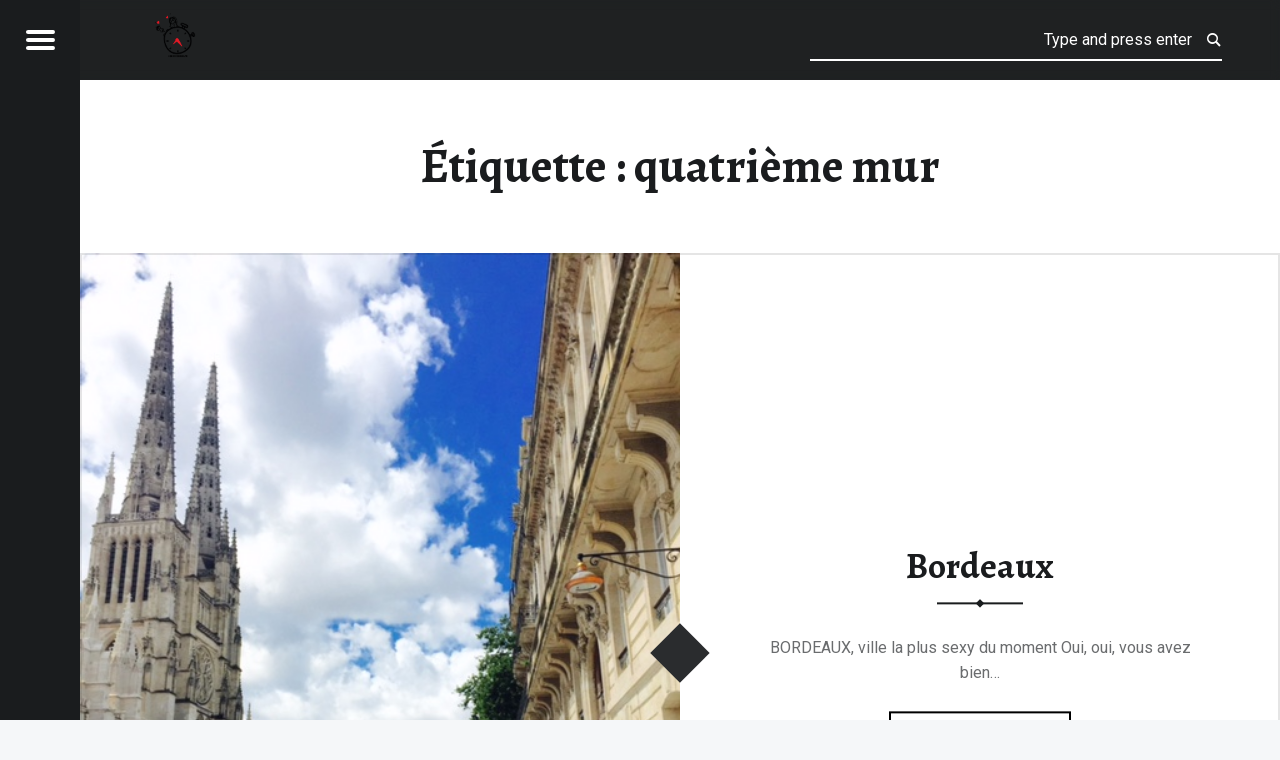

--- FILE ---
content_type: text/html; charset=UTF-8
request_url: http://48hchrono.fr/tag/quatrieme-mur
body_size: 12150
content:
<!doctype html>
<html lang="fr-FR" class="no-js">

<head>

<meta charset="UTF-8" />
<title>quatrième mur &#8211; 48h chrono &#8211; viens je t&#039;emmène</title>
<meta name='robots' content='max-image-preview:large' />
<meta name="viewport" content="width=device-width, initial-scale=1, maximum-scale=1" />
<link rel="profile" href="http://gmpg.org/xfn/11" />
<link rel="pingback" href="http://48hchrono.fr/xmlrpc.php" />
<link rel='dns-prefetch' href='//fonts.googleapis.com' />
<link rel="alternate" type="application/rss+xml" title="48h chrono - viens je t&#039;emmène &raquo; Flux" href="http://48hchrono.fr/feed" />
<link rel="alternate" type="application/rss+xml" title="48h chrono - viens je t&#039;emmène &raquo; Flux des commentaires" href="http://48hchrono.fr/comments/feed" />
<link rel="alternate" type="application/rss+xml" title="48h chrono - viens je t&#039;emmène &raquo; Flux de l’étiquette quatrième mur" href="http://48hchrono.fr/tag/quatrieme-mur/feed" />
		<!-- This site uses the Google Analytics by MonsterInsights plugin v9.11.1 - Using Analytics tracking - https://www.monsterinsights.com/ -->
		<!-- Remarque : MonsterInsights n’est actuellement pas configuré sur ce site. Le propriétaire doit authentifier son compte Google Analytics dans les réglages de MonsterInsights.  -->
					<!-- No tracking code set -->
				<!-- / Google Analytics by MonsterInsights -->
		<style id='wp-img-auto-sizes-contain-inline-css'>
img:is([sizes=auto i],[sizes^="auto," i]){contain-intrinsic-size:3000px 1500px}
/*# sourceURL=wp-img-auto-sizes-contain-inline-css */
</style>
<style id='wp-emoji-styles-inline-css'>

	img.wp-smiley, img.emoji {
		display: inline !important;
		border: none !important;
		box-shadow: none !important;
		height: 1em !important;
		width: 1em !important;
		margin: 0 0.07em !important;
		vertical-align: -0.1em !important;
		background: none !important;
		padding: 0 !important;
	}
/*# sourceURL=wp-emoji-styles-inline-css */
</style>
<style id='wp-block-library-inline-css'>
:root{--wp-block-synced-color:#7a00df;--wp-block-synced-color--rgb:122,0,223;--wp-bound-block-color:var(--wp-block-synced-color);--wp-editor-canvas-background:#ddd;--wp-admin-theme-color:#007cba;--wp-admin-theme-color--rgb:0,124,186;--wp-admin-theme-color-darker-10:#006ba1;--wp-admin-theme-color-darker-10--rgb:0,107,160.5;--wp-admin-theme-color-darker-20:#005a87;--wp-admin-theme-color-darker-20--rgb:0,90,135;--wp-admin-border-width-focus:2px}@media (min-resolution:192dpi){:root{--wp-admin-border-width-focus:1.5px}}.wp-element-button{cursor:pointer}:root .has-very-light-gray-background-color{background-color:#eee}:root .has-very-dark-gray-background-color{background-color:#313131}:root .has-very-light-gray-color{color:#eee}:root .has-very-dark-gray-color{color:#313131}:root .has-vivid-green-cyan-to-vivid-cyan-blue-gradient-background{background:linear-gradient(135deg,#00d084,#0693e3)}:root .has-purple-crush-gradient-background{background:linear-gradient(135deg,#34e2e4,#4721fb 50%,#ab1dfe)}:root .has-hazy-dawn-gradient-background{background:linear-gradient(135deg,#faaca8,#dad0ec)}:root .has-subdued-olive-gradient-background{background:linear-gradient(135deg,#fafae1,#67a671)}:root .has-atomic-cream-gradient-background{background:linear-gradient(135deg,#fdd79a,#004a59)}:root .has-nightshade-gradient-background{background:linear-gradient(135deg,#330968,#31cdcf)}:root .has-midnight-gradient-background{background:linear-gradient(135deg,#020381,#2874fc)}:root{--wp--preset--font-size--normal:16px;--wp--preset--font-size--huge:42px}.has-regular-font-size{font-size:1em}.has-larger-font-size{font-size:2.625em}.has-normal-font-size{font-size:var(--wp--preset--font-size--normal)}.has-huge-font-size{font-size:var(--wp--preset--font-size--huge)}.has-text-align-center{text-align:center}.has-text-align-left{text-align:left}.has-text-align-right{text-align:right}.has-fit-text{white-space:nowrap!important}#end-resizable-editor-section{display:none}.aligncenter{clear:both}.items-justified-left{justify-content:flex-start}.items-justified-center{justify-content:center}.items-justified-right{justify-content:flex-end}.items-justified-space-between{justify-content:space-between}.screen-reader-text{border:0;clip-path:inset(50%);height:1px;margin:-1px;overflow:hidden;padding:0;position:absolute;width:1px;word-wrap:normal!important}.screen-reader-text:focus{background-color:#ddd;clip-path:none;color:#444;display:block;font-size:1em;height:auto;left:5px;line-height:normal;padding:15px 23px 14px;text-decoration:none;top:5px;width:auto;z-index:100000}html :where(.has-border-color){border-style:solid}html :where([style*=border-top-color]){border-top-style:solid}html :where([style*=border-right-color]){border-right-style:solid}html :where([style*=border-bottom-color]){border-bottom-style:solid}html :where([style*=border-left-color]){border-left-style:solid}html :where([style*=border-width]){border-style:solid}html :where([style*=border-top-width]){border-top-style:solid}html :where([style*=border-right-width]){border-right-style:solid}html :where([style*=border-bottom-width]){border-bottom-style:solid}html :where([style*=border-left-width]){border-left-style:solid}html :where(img[class*=wp-image-]){height:auto;max-width:100%}:where(figure){margin:0 0 1em}html :where(.is-position-sticky){--wp-admin--admin-bar--position-offset:var(--wp-admin--admin-bar--height,0px)}@media screen and (max-width:600px){html :where(.is-position-sticky){--wp-admin--admin-bar--position-offset:0px}}

/*# sourceURL=wp-block-library-inline-css */
</style><style id='global-styles-inline-css'>
:root{--wp--preset--aspect-ratio--square: 1;--wp--preset--aspect-ratio--4-3: 4/3;--wp--preset--aspect-ratio--3-4: 3/4;--wp--preset--aspect-ratio--3-2: 3/2;--wp--preset--aspect-ratio--2-3: 2/3;--wp--preset--aspect-ratio--16-9: 16/9;--wp--preset--aspect-ratio--9-16: 9/16;--wp--preset--color--black: #000000;--wp--preset--color--cyan-bluish-gray: #abb8c3;--wp--preset--color--white: #ffffff;--wp--preset--color--pale-pink: #f78da7;--wp--preset--color--vivid-red: #cf2e2e;--wp--preset--color--luminous-vivid-orange: #ff6900;--wp--preset--color--luminous-vivid-amber: #fcb900;--wp--preset--color--light-green-cyan: #7bdcb5;--wp--preset--color--vivid-green-cyan: #00d084;--wp--preset--color--pale-cyan-blue: #8ed1fc;--wp--preset--color--vivid-cyan-blue: #0693e3;--wp--preset--color--vivid-purple: #9b51e0;--wp--preset--gradient--vivid-cyan-blue-to-vivid-purple: linear-gradient(135deg,rgb(6,147,227) 0%,rgb(155,81,224) 100%);--wp--preset--gradient--light-green-cyan-to-vivid-green-cyan: linear-gradient(135deg,rgb(122,220,180) 0%,rgb(0,208,130) 100%);--wp--preset--gradient--luminous-vivid-amber-to-luminous-vivid-orange: linear-gradient(135deg,rgb(252,185,0) 0%,rgb(255,105,0) 100%);--wp--preset--gradient--luminous-vivid-orange-to-vivid-red: linear-gradient(135deg,rgb(255,105,0) 0%,rgb(207,46,46) 100%);--wp--preset--gradient--very-light-gray-to-cyan-bluish-gray: linear-gradient(135deg,rgb(238,238,238) 0%,rgb(169,184,195) 100%);--wp--preset--gradient--cool-to-warm-spectrum: linear-gradient(135deg,rgb(74,234,220) 0%,rgb(151,120,209) 20%,rgb(207,42,186) 40%,rgb(238,44,130) 60%,rgb(251,105,98) 80%,rgb(254,248,76) 100%);--wp--preset--gradient--blush-light-purple: linear-gradient(135deg,rgb(255,206,236) 0%,rgb(152,150,240) 100%);--wp--preset--gradient--blush-bordeaux: linear-gradient(135deg,rgb(254,205,165) 0%,rgb(254,45,45) 50%,rgb(107,0,62) 100%);--wp--preset--gradient--luminous-dusk: linear-gradient(135deg,rgb(255,203,112) 0%,rgb(199,81,192) 50%,rgb(65,88,208) 100%);--wp--preset--gradient--pale-ocean: linear-gradient(135deg,rgb(255,245,203) 0%,rgb(182,227,212) 50%,rgb(51,167,181) 100%);--wp--preset--gradient--electric-grass: linear-gradient(135deg,rgb(202,248,128) 0%,rgb(113,206,126) 100%);--wp--preset--gradient--midnight: linear-gradient(135deg,rgb(2,3,129) 0%,rgb(40,116,252) 100%);--wp--preset--font-size--small: 13px;--wp--preset--font-size--medium: 20px;--wp--preset--font-size--large: 36px;--wp--preset--font-size--x-large: 42px;--wp--preset--spacing--20: 0.44rem;--wp--preset--spacing--30: 0.67rem;--wp--preset--spacing--40: 1rem;--wp--preset--spacing--50: 1.5rem;--wp--preset--spacing--60: 2.25rem;--wp--preset--spacing--70: 3.38rem;--wp--preset--spacing--80: 5.06rem;--wp--preset--shadow--natural: 6px 6px 9px rgba(0, 0, 0, 0.2);--wp--preset--shadow--deep: 12px 12px 50px rgba(0, 0, 0, 0.4);--wp--preset--shadow--sharp: 6px 6px 0px rgba(0, 0, 0, 0.2);--wp--preset--shadow--outlined: 6px 6px 0px -3px rgb(255, 255, 255), 6px 6px rgb(0, 0, 0);--wp--preset--shadow--crisp: 6px 6px 0px rgb(0, 0, 0);}:where(.is-layout-flex){gap: 0.5em;}:where(.is-layout-grid){gap: 0.5em;}body .is-layout-flex{display: flex;}.is-layout-flex{flex-wrap: wrap;align-items: center;}.is-layout-flex > :is(*, div){margin: 0;}body .is-layout-grid{display: grid;}.is-layout-grid > :is(*, div){margin: 0;}:where(.wp-block-columns.is-layout-flex){gap: 2em;}:where(.wp-block-columns.is-layout-grid){gap: 2em;}:where(.wp-block-post-template.is-layout-flex){gap: 1.25em;}:where(.wp-block-post-template.is-layout-grid){gap: 1.25em;}.has-black-color{color: var(--wp--preset--color--black) !important;}.has-cyan-bluish-gray-color{color: var(--wp--preset--color--cyan-bluish-gray) !important;}.has-white-color{color: var(--wp--preset--color--white) !important;}.has-pale-pink-color{color: var(--wp--preset--color--pale-pink) !important;}.has-vivid-red-color{color: var(--wp--preset--color--vivid-red) !important;}.has-luminous-vivid-orange-color{color: var(--wp--preset--color--luminous-vivid-orange) !important;}.has-luminous-vivid-amber-color{color: var(--wp--preset--color--luminous-vivid-amber) !important;}.has-light-green-cyan-color{color: var(--wp--preset--color--light-green-cyan) !important;}.has-vivid-green-cyan-color{color: var(--wp--preset--color--vivid-green-cyan) !important;}.has-pale-cyan-blue-color{color: var(--wp--preset--color--pale-cyan-blue) !important;}.has-vivid-cyan-blue-color{color: var(--wp--preset--color--vivid-cyan-blue) !important;}.has-vivid-purple-color{color: var(--wp--preset--color--vivid-purple) !important;}.has-black-background-color{background-color: var(--wp--preset--color--black) !important;}.has-cyan-bluish-gray-background-color{background-color: var(--wp--preset--color--cyan-bluish-gray) !important;}.has-white-background-color{background-color: var(--wp--preset--color--white) !important;}.has-pale-pink-background-color{background-color: var(--wp--preset--color--pale-pink) !important;}.has-vivid-red-background-color{background-color: var(--wp--preset--color--vivid-red) !important;}.has-luminous-vivid-orange-background-color{background-color: var(--wp--preset--color--luminous-vivid-orange) !important;}.has-luminous-vivid-amber-background-color{background-color: var(--wp--preset--color--luminous-vivid-amber) !important;}.has-light-green-cyan-background-color{background-color: var(--wp--preset--color--light-green-cyan) !important;}.has-vivid-green-cyan-background-color{background-color: var(--wp--preset--color--vivid-green-cyan) !important;}.has-pale-cyan-blue-background-color{background-color: var(--wp--preset--color--pale-cyan-blue) !important;}.has-vivid-cyan-blue-background-color{background-color: var(--wp--preset--color--vivid-cyan-blue) !important;}.has-vivid-purple-background-color{background-color: var(--wp--preset--color--vivid-purple) !important;}.has-black-border-color{border-color: var(--wp--preset--color--black) !important;}.has-cyan-bluish-gray-border-color{border-color: var(--wp--preset--color--cyan-bluish-gray) !important;}.has-white-border-color{border-color: var(--wp--preset--color--white) !important;}.has-pale-pink-border-color{border-color: var(--wp--preset--color--pale-pink) !important;}.has-vivid-red-border-color{border-color: var(--wp--preset--color--vivid-red) !important;}.has-luminous-vivid-orange-border-color{border-color: var(--wp--preset--color--luminous-vivid-orange) !important;}.has-luminous-vivid-amber-border-color{border-color: var(--wp--preset--color--luminous-vivid-amber) !important;}.has-light-green-cyan-border-color{border-color: var(--wp--preset--color--light-green-cyan) !important;}.has-vivid-green-cyan-border-color{border-color: var(--wp--preset--color--vivid-green-cyan) !important;}.has-pale-cyan-blue-border-color{border-color: var(--wp--preset--color--pale-cyan-blue) !important;}.has-vivid-cyan-blue-border-color{border-color: var(--wp--preset--color--vivid-cyan-blue) !important;}.has-vivid-purple-border-color{border-color: var(--wp--preset--color--vivid-purple) !important;}.has-vivid-cyan-blue-to-vivid-purple-gradient-background{background: var(--wp--preset--gradient--vivid-cyan-blue-to-vivid-purple) !important;}.has-light-green-cyan-to-vivid-green-cyan-gradient-background{background: var(--wp--preset--gradient--light-green-cyan-to-vivid-green-cyan) !important;}.has-luminous-vivid-amber-to-luminous-vivid-orange-gradient-background{background: var(--wp--preset--gradient--luminous-vivid-amber-to-luminous-vivid-orange) !important;}.has-luminous-vivid-orange-to-vivid-red-gradient-background{background: var(--wp--preset--gradient--luminous-vivid-orange-to-vivid-red) !important;}.has-very-light-gray-to-cyan-bluish-gray-gradient-background{background: var(--wp--preset--gradient--very-light-gray-to-cyan-bluish-gray) !important;}.has-cool-to-warm-spectrum-gradient-background{background: var(--wp--preset--gradient--cool-to-warm-spectrum) !important;}.has-blush-light-purple-gradient-background{background: var(--wp--preset--gradient--blush-light-purple) !important;}.has-blush-bordeaux-gradient-background{background: var(--wp--preset--gradient--blush-bordeaux) !important;}.has-luminous-dusk-gradient-background{background: var(--wp--preset--gradient--luminous-dusk) !important;}.has-pale-ocean-gradient-background{background: var(--wp--preset--gradient--pale-ocean) !important;}.has-electric-grass-gradient-background{background: var(--wp--preset--gradient--electric-grass) !important;}.has-midnight-gradient-background{background: var(--wp--preset--gradient--midnight) !important;}.has-small-font-size{font-size: var(--wp--preset--font-size--small) !important;}.has-medium-font-size{font-size: var(--wp--preset--font-size--medium) !important;}.has-large-font-size{font-size: var(--wp--preset--font-size--large) !important;}.has-x-large-font-size{font-size: var(--wp--preset--font-size--x-large) !important;}
/*# sourceURL=global-styles-inline-css */
</style>

<style id='classic-theme-styles-inline-css'>
/*! This file is auto-generated */
.wp-block-button__link{color:#fff;background-color:#32373c;border-radius:9999px;box-shadow:none;text-decoration:none;padding:calc(.667em + 2px) calc(1.333em + 2px);font-size:1.125em}.wp-block-file__button{background:#32373c;color:#fff;text-decoration:none}
/*# sourceURL=/wp-includes/css/classic-themes.min.css */
</style>
<link rel='stylesheet' id='receptar-google-fonts-css' href='http://fonts.googleapis.com/css?family=Roboto%7CRoboto+Condensed%3A400%2C300%7CAlegreya%3A400%2C700&#038;subset&#038;ver=2.0.5' media='all' />
<link rel='stylesheet' id='genericons-neue-css' href='http://48hchrono.fr/wp-content/themes/receptar/assets/fonts/genericons-neue/genericons-neue.css?ver=2.0.5' media='all' />
<link rel='stylesheet' id='receptar-starter-css' href='http://48hchrono.fr/wp-content/themes/receptar/assets/css/starter.css?ver=2.0.5' media='all' />
<link rel='stylesheet' id='receptar-main-css' href='http://48hchrono.fr/wp-content/themes/receptar/assets/css/main.css?ver=2.0.5' media='all' />
<link rel='stylesheet' id='receptar-colors-css' href='http://48hchrono.fr/wp-content/themes/receptar/assets/css/colors.css?ver=2.0.5' media='all' />
<style id='receptar-inline-css'>
/* START CSS variables */
:root { 
 --color-accent: #000000;
}
/* END CSS variables */
/*# sourceURL=receptar-inline-css */
</style>
<link rel='stylesheet' id='receptar-stylesheet-css' href='http://48hchrono.fr/wp-content/themes/receptar/style.css?ver=2.0.5' media='all' />
<script src="http://48hchrono.fr/wp-content/themes/receptar/assets/js/vendor/css-vars-ponyfill/css-vars-ponyfill.min.js?ver=v2.4.7" id="css-vars-ponyfill-js"></script>
<script id="css-vars-ponyfill-js-after">
window.onload = function() {
	cssVars( {
		onlyVars: true,
		exclude: 'link:not([href^="http://48hchrono.fr/wp-content/themes"])'
	} );
};
//# sourceURL=css-vars-ponyfill-js-after
</script>
<script src="http://48hchrono.fr/wp-includes/js/jquery/jquery.min.js?ver=3.7.1" id="jquery-core-js"></script>
<script src="http://48hchrono.fr/wp-includes/js/jquery/jquery-migrate.min.js?ver=3.4.1" id="jquery-migrate-js"></script>
<link rel="https://api.w.org/" href="http://48hchrono.fr/wp-json/" /><link rel="alternate" title="JSON" type="application/json" href="http://48hchrono.fr/wp-json/wp/v2/tags/107" /><link rel="EditURI" type="application/rsd+xml" title="RSD" href="http://48hchrono.fr/xmlrpc.php?rsd" />
<meta name="generator" content="WordPress 6.9" />

        <script type="text/javascript">
            var jQueryMigrateHelperHasSentDowngrade = false;

			window.onerror = function( msg, url, line, col, error ) {
				// Break out early, do not processing if a downgrade reqeust was already sent.
				if ( jQueryMigrateHelperHasSentDowngrade ) {
					return true;
                }

				var xhr = new XMLHttpRequest();
				var nonce = 'dea9dd15f4';
				var jQueryFunctions = [
					'andSelf',
					'browser',
					'live',
					'boxModel',
					'support.boxModel',
					'size',
					'swap',
					'clean',
					'sub',
                ];
				var match_pattern = /\)\.(.+?) is not a function/;
                var erroredFunction = msg.match( match_pattern );

                // If there was no matching functions, do not try to downgrade.
                if ( null === erroredFunction || typeof erroredFunction !== 'object' || typeof erroredFunction[1] === "undefined" || -1 === jQueryFunctions.indexOf( erroredFunction[1] ) ) {
                    return true;
                }

                // Set that we've now attempted a downgrade request.
                jQueryMigrateHelperHasSentDowngrade = true;

				xhr.open( 'POST', 'http://48hchrono.fr/wp-admin/admin-ajax.php' );
				xhr.setRequestHeader( 'Content-Type', 'application/x-www-form-urlencoded' );
				xhr.onload = function () {
					var response,
                        reload = false;

					if ( 200 === xhr.status ) {
                        try {
                        	response = JSON.parse( xhr.response );

                        	reload = response.data.reload;
                        } catch ( e ) {
                        	reload = false;
                        }
                    }

					// Automatically reload the page if a deprecation caused an automatic downgrade, ensure visitors get the best possible experience.
					if ( reload ) {
						location.reload();
                    }
				};

				xhr.send( encodeURI( 'action=jquery-migrate-downgrade-version&_wpnonce=' + nonce ) );

				// Suppress error alerts in older browsers
				return true;
			}
        </script>

		<link rel="icon" href="http://48hchrono.fr/wp-content/uploads/2019/02/cropped-LOGO_48H_CHRONO-1-32x32.png" sizes="32x32" />
<link rel="icon" href="http://48hchrono.fr/wp-content/uploads/2019/02/cropped-LOGO_48H_CHRONO-1-192x192.png" sizes="192x192" />
<link rel="apple-touch-icon" href="http://48hchrono.fr/wp-content/uploads/2019/02/cropped-LOGO_48H_CHRONO-1-180x180.png" />
<meta name="msapplication-TileImage" content="http://48hchrono.fr/wp-content/uploads/2019/02/cropped-LOGO_48H_CHRONO-1-270x270.png" />
		<style id="wp-custom-css">
			/*
Vous pouvez ajouter du CSS personnalisé ici.

Cliquez sur l’icône d’aide ci-dessous pour en savoir plus.
*/

.site-banner h1 {
    font-size: 1.5rem;
}		</style>
		
</head>


<body class="archive is-not-singular is-posts-list not-front-page tag tag-107 tag-quatrieme-mur wp-custom-logo wp-theme-receptar">
<a name="top"></a>

<div id="page" class="hfeed site">
	<div class="site-inner">


<header id="masthead" class="site-header">

<div class="site-branding"><h2 class="screen-reader-text">quatrième mur &#8211; 48h chrono &#8211; viens je t&#039;emmène</h2><a id="site-title" class="site-title logo type-img" href="http://48hchrono.fr/" title="48h chrono - viens je t&#039;emmène | 50 week-ends insolites et fous à travers le monde ! FB 48hchrono-viens je t&#039;emmène et insta@48hchrono" rel="home"><img width="1772" height="1772" src="http://48hchrono.fr/wp-content/uploads/2019/02/cropped-LOGO_48H_CHRONO.png" class="" alt="48h chrono - viens je t&#039;emmène logo" title="48h chrono - viens je t&#039;emmène | 50 week-ends insolites et fous à travers le monde ! FB 48hchrono-viens je t&#039;emmène et insta@48hchrono" decoding="async" fetchpriority="high" srcset="http://48hchrono.fr/wp-content/uploads/2019/02/cropped-LOGO_48H_CHRONO.png 1772w, http://48hchrono.fr/wp-content/uploads/2019/02/cropped-LOGO_48H_CHRONO-595x595.png 595w, http://48hchrono.fr/wp-content/uploads/2019/02/cropped-LOGO_48H_CHRONO-768x768.png 768w, http://48hchrono.fr/wp-content/uploads/2019/02/cropped-LOGO_48H_CHRONO-960x960.png 960w" sizes="(max-width: 1772px) 100vw, 1772px" /><span class="screen-reader-text">48h chrono - viens je t&#039;emmène</span></a><div class="site-description">50 week-ends insolites et fous à travers le monde ! FB 48hchrono-viens je t&#039;emmène et insta@48hchrono</div></div>
<section id="secondary" class="secondary">
	<div class="secondary-content">
		<div class="secondary-content-container">
			<div class="site-branding"><h2 class="screen-reader-text">quatrième mur &#8211; 48h chrono &#8211; viens je t&#039;emmène</h2><a id="site-title" class="site-title logo type-img" href="http://48hchrono.fr/" title="48h chrono - viens je t&#039;emmène | 50 week-ends insolites et fous à travers le monde ! FB 48hchrono-viens je t&#039;emmène et insta@48hchrono" rel="home"><img width="1772" height="1772" src="http://48hchrono.fr/wp-content/uploads/2019/02/cropped-LOGO_48H_CHRONO.png" class="" alt="48h chrono - viens je t&#039;emmène logo" title="48h chrono - viens je t&#039;emmène | 50 week-ends insolites et fous à travers le monde ! FB 48hchrono-viens je t&#039;emmène et insta@48hchrono" decoding="async" srcset="http://48hchrono.fr/wp-content/uploads/2019/02/cropped-LOGO_48H_CHRONO.png 1772w, http://48hchrono.fr/wp-content/uploads/2019/02/cropped-LOGO_48H_CHRONO-595x595.png 595w, http://48hchrono.fr/wp-content/uploads/2019/02/cropped-LOGO_48H_CHRONO-768x768.png 768w, http://48hchrono.fr/wp-content/uploads/2019/02/cropped-LOGO_48H_CHRONO-960x960.png 960w" sizes="(max-width: 1772px) 100vw, 1772px" /><span class="screen-reader-text">48h chrono - viens je t&#039;emmène</span></a><div class="site-description">50 week-ends insolites et fous à travers le monde ! FB 48hchrono-viens je t&#039;emmène et insta@48hchrono</div></div>
			<nav id="site-navigation" class="main-navigation" aria-label="48h chrono - viens je t&#039;emmène site navigation">
				<a class="skip-link screen-reader-text" href="#content">Skip to content</a><div class="menu-main-navigation"><ul><li id="menu-item-4384" class="menu-item menu-item-type-post_type menu-item-object-post menu-item-4384"><a href="http://48hchrono.fr/qui-sommes-nous-2">QUI SOMMES-NOUS ?</a></li>
<li id="menu-item-5978" class="menu-item menu-item-type-post_type menu-item-object-post menu-item-5978"><a href="http://48hchrono.fr/?p=5954">WILD-EXPO PHOTO GRATUITE-DECEMBRE 2019-MARSEILLE-LES PHOTOS A VENDRE</a></li>
<li id="menu-item-4385" class="menu-item menu-item-type-post_type menu-item-object-post menu-item-4385"><a href="http://48hchrono.fr/trouvez-votre-experience">TROUVEZ VOTRE EXPERIENCE 48H CHRONO</a></li>
<li id="menu-item-4066" class="menu-item menu-item-type-post_type menu-item-object-post menu-item-4066"><a href="http://48hchrono.fr/aix-en-provence-le-charme-lart-et-lhistoire">Aix en Provence</a></li>
<li id="menu-item-5756" class="menu-item menu-item-type-post_type menu-item-object-post menu-item-5756"><a href="http://48hchrono.fr/road-trip-dans-le-tyrol-autrichien">Autriche : Road trip dans le Tyrol</a></li>
<li id="menu-item-4067" class="menu-item menu-item-type-post_type menu-item-object-post menu-item-4067"><a href="http://48hchrono.fr/48h-chrono-au-parc-asterix-pour-halloween">le parc Astérix en famille</a></li>
<li id="menu-item-278" class="menu-item menu-item-type-post_type menu-item-object-post menu-item-278"><a href="http://48hchrono.fr/48h-chrono-a-amsterdam">Amsterdam</a></li>
<li id="menu-item-1394" class="menu-item menu-item-type-post_type menu-item-object-post menu-item-1394"><a href="http://48hchrono.fr/48h-chrono-en-andalousie">Andalousie</a></li>
<li id="menu-item-5371" class="menu-item menu-item-type-post_type menu-item-object-post menu-item-5371"><a href="http://48hchrono.fr/week-end-a-athenes">Athènes</a></li>
<li id="menu-item-1028" class="menu-item menu-item-type-post_type menu-item-object-post menu-item-1028"><a href="http://48hchrono.fr/48h-chrono-pour-un-week-end-detox-aux-baux-de-provence">Baux de Provence</a></li>
<li id="menu-item-2322" class="menu-item menu-item-type-post_type menu-item-object-post menu-item-2322"><a href="http://48hchrono.fr/48h-chrono-pour-un-noel-nudiste">Baden Baden en Allemagne</a></li>
<li id="menu-item-2698" class="menu-item menu-item-type-post_type menu-item-object-post menu-item-2698"><a href="http://48hchrono.fr/48h-chrono-et-le-tresor-de-bergeinfahrt">Bavière : roman photo</a></li>
<li id="menu-item-3779" class="menu-item menu-item-type-post_type menu-item-object-post menu-item-3779"><a href="http://48hchrono.fr/48h-chrono-a-biarritz">Biarritz</a></li>
<li id="menu-item-3954" class="menu-item menu-item-type-post_type menu-item-object-post menu-item-3954"><a href="http://48hchrono.fr/48h-chrono-et-les-mysterieuses-cites-de-jade-du-belize">Belize (Amérique centrale)</a></li>
<li id="menu-item-5759" class="menu-item menu-item-type-post_type menu-item-object-post menu-item-5759"><a href="http://48hchrono.fr/week-end-en-boheme-le-charme-et-la-magie-de-karlovy-vary">Bohême : le charme et la magie de Karlovy Vary</a></li>
<li id="menu-item-5758" class="menu-item menu-item-type-post_type menu-item-object-post menu-item-5758"><a href="http://48hchrono.fr/week-end-nature-et-decompression-totale-dans-des-cabanes-en-bois">Cabanes en bois</a></li>
<li id="menu-item-2052" class="menu-item menu-item-type-post_type menu-item-object-post menu-item-2052"><a href="http://48hchrono.fr/48h-chrono-a-bordeaux">Bordeaux</a></li>
<li id="menu-item-438" class="menu-item menu-item-type-post_type menu-item-object-post menu-item-438"><a href="http://48hchrono.fr/48h-chrono-a-bruxelles">Bruxelles</a></li>
<li id="menu-item-4304" class="menu-item menu-item-type-post_type menu-item-object-post menu-item-4304"><a href="http://48hchrono.fr/48h-chrono-pour-aider-les-chimpanzes-du-cameroun">Cameroun</a></li>
<li id="menu-item-446" class="menu-item menu-item-type-post_type menu-item-object-post menu-item-446"><a href="http://48hchrono.fr/48h-chrono-en-catalogne">Catalogne</a></li>
<li id="menu-item-1249" class="menu-item menu-item-type-post_type menu-item-object-post menu-item-1249"><a href="http://48hchrono.fr/48h-chrono-pour-vivre-cannes-comme-une-star">Cannes comme une star</a></li>
<li id="menu-item-5370" class="menu-item menu-item-type-post_type menu-item-object-post menu-item-5370"><a href="http://48hchrono.fr/parenthese-enchantee-au-chateau-saint-martin-spa">Château Saint Martin &#038; SPA</a></li>
<li id="menu-item-242" class="menu-item menu-item-type-post_type menu-item-object-post menu-item-242"><a href="http://48hchrono.fr/croatie">Croatie</a></li>
<li id="menu-item-2366" class="menu-item menu-item-type-post_type menu-item-object-post menu-item-2366"><a href="http://48hchrono.fr/48h-chrono-en-croisiere">Croisière en mediterranée</a></li>
<li id="menu-item-1306" class="menu-item menu-item-type-post_type menu-item-object-post menu-item-1306"><a href="http://48hchrono.fr/48h-chrono-pour-un-week-end-enfants-disneyland-paris">Disneyland Paris : nos bons plans</a></li>
<li id="menu-item-1184" class="menu-item menu-item-type-post_type menu-item-object-post menu-item-1184"><a href="http://48hchrono.fr/48h-chrono-dans-les-plus-beaux-chateaux-decosse">Ecosse : les plus beaux châteaux</a></li>
<li id="menu-item-244" class="menu-item menu-item-type-post_type menu-item-object-post menu-item-244"><a href="http://48hchrono.fr/hello-world">Fès</a></li>
<li id="menu-item-2859" class="menu-item menu-item-type-post_type menu-item-object-post menu-item-2859"><a href="http://48hchrono.fr/geneve-petits-prix-pour-grand-luxe">Genève</a></li>
<li id="menu-item-239" class="menu-item menu-item-type-post_type menu-item-object-post menu-item-239"><a href="http://48hchrono.fr/48h-chrono-a-ibiza">Ibiza</a></li>
<li id="menu-item-241" class="menu-item menu-item-type-post_type menu-item-object-post menu-item-241"><a href="http://48hchrono.fr/48h-chrono-a-istanbul">Istanbul</a></li>
<li id="menu-item-5373" class="menu-item menu-item-type-post_type menu-item-object-post menu-item-5373"><a href="http://48hchrono.fr/48h-chrono-a-la-new-orleans">La Nouvelle Orleans</a></li>
<li id="menu-item-1118" class="menu-item menu-item-type-post_type menu-item-object-post menu-item-1118"><a href="http://48hchrono.fr/48h-chrono-dans-le-bassin-darcachon">Le bassin d&rsquo;Arcachon</a></li>
<li id="menu-item-2286" class="menu-item menu-item-type-post_type menu-item-object-post menu-item-2286"><a href="http://48hchrono.fr/48h-chrono-au-loch-ness">Le Loch Ness</a></li>
<li id="menu-item-891" class="menu-item menu-item-type-post_type menu-item-object-post menu-item-891"><a href="http://48hchrono.fr/48h-chrono-dans-les-palais-de-la-riviera">Les palais de la Riviera</a></li>
<li id="menu-item-1483" class="menu-item menu-item-type-post_type menu-item-object-post menu-item-1483"><a href="http://48hchrono.fr/48h-chrono-au-portugal">Lisbonne et Faro</a></li>
<li id="menu-item-5137" class="menu-item menu-item-type-post_type menu-item-object-post menu-item-5137"><a href="http://48hchrono.fr/lile-de-re">L&rsquo;île de Ré</a></li>
<li id="menu-item-314" class="menu-item menu-item-type-post_type menu-item-object-post menu-item-314"><a href="http://48hchrono.fr/48h-chrono-sur-lile-de-skye-en-ecosse">L&rsquo;île de Skye en Ecosse</a></li>
<li id="menu-item-5372" class="menu-item menu-item-type-post_type menu-item-object-post menu-item-5372"><a href="http://48hchrono.fr/lile-de-re">L&rsquo;île de Ré</a></li>
<li id="menu-item-731" class="menu-item menu-item-type-post_type menu-item-object-post menu-item-731"><a href="http://48hchrono.fr/48h-chrono-a-londres">Londres</a></li>
<li id="menu-item-3242" class="menu-item menu-item-type-post_type menu-item-object-post menu-item-3242"><a href="http://48hchrono.fr/48h-chrono-a-malte">Malte</a></li>
<li id="menu-item-240" class="menu-item menu-item-type-post_type menu-item-object-post menu-item-240"><a href="http://48hchrono.fr/48h-chrono-a-madrid">Madrid</a></li>
<li id="menu-item-2527" class="menu-item menu-item-type-post_type menu-item-object-post menu-item-2527"><a href="http://48hchrono.fr/se-marier-en-islande">mariage en Islande</a></li>
<li id="menu-item-5138" class="menu-item menu-item-type-post_type menu-item-object-post menu-item-5138"><a href="http://48hchrono.fr/week-end-a-marseille">Marseille</a></li>
<li id="menu-item-3780" class="menu-item menu-item-type-post_type menu-item-object-post menu-item-3780"><a href="http://48hchrono.fr/one-year-of-wedding-epilogue">NOS MARIAGES A TRAVERS LE MONDE</a></li>
<li id="menu-item-1873" class="menu-item menu-item-type-post_type menu-item-object-post menu-item-1873"><a href="http://48hchrono.fr/48h-chrono-a-memphis">Memphis</a></li>
<li id="menu-item-243" class="menu-item menu-item-type-post_type menu-item-object-post menu-item-243"><a href="http://48hchrono.fr/test-essai-article">New York City</a></li>
<li id="menu-item-4525" class="menu-item menu-item-type-post_type menu-item-object-post menu-item-4525"><a href="http://48hchrono.fr/norfolk-au-pays-des-bebes-phoques">Norfolk : Au pays des bébés phoques</a></li>
<li id="menu-item-4382" class="menu-item menu-item-type-post_type menu-item-object-post menu-item-4382"><a href="http://48hchrono.fr/la-norvege-en-famille-a-noel">Norvège : Bergen</a></li>
<li id="menu-item-5979" class="menu-item menu-item-type-post_type menu-item-object-post menu-item-5979"><a href="http://48hchrono.fr/voyage-de-reve-a-nosy-be">Nosy Be</a></li>
<li id="menu-item-1779" class="menu-item menu-item-type-post_type menu-item-object-post menu-item-1779"><a href="http://48hchrono.fr/48h-chrono-a-orcieres">Orcières</a></li>
<li id="menu-item-1622" class="menu-item menu-item-type-post_type menu-item-object-post menu-item-1622"><a href="http://48hchrono.fr/48h-chrono-a-palma">Palma</a></li>
<li id="menu-item-974" class="menu-item menu-item-type-post_type menu-item-object-post menu-item-974"><a href="http://48hchrono.fr/48h-chrono-a-petra">Petra</a></li>
<li id="menu-item-3781" class="menu-item menu-item-type-post_type menu-item-object-post menu-item-3781"><a href="http://48hchrono.fr/road-trip-in-wild-poland">Pologne sauvage</a></li>
<li id="menu-item-479" class="menu-item menu-item-type-post_type menu-item-object-post menu-item-479"><a href="http://48hchrono.fr/48h-chrono-a-porquerolles">Porquerolles</a></li>
<li id="menu-item-2287" class="menu-item menu-item-type-post_type menu-item-object-post menu-item-2287"><a href="http://48hchrono.fr/48h-chrono-a-porto">Porto</a></li>
<li id="menu-item-3227" class="menu-item menu-item-type-post_type menu-item-object-post menu-item-3227"><a href="http://48hchrono.fr/72h-chrono-sur-lile-intense">L&rsquo;île de la Réunion en 3 jours</a></li>
<li id="menu-item-2699" class="menu-item menu-item-type-post_type menu-item-object-post menu-item-2699"><a href="http://48hchrono.fr/48h-chrono-a-reykjavic">Reykjavic</a></li>
<li id="menu-item-647" class="menu-item menu-item-type-post_type menu-item-object-post menu-item-647"><a href="http://48hchrono.fr/48h-chrono-a-rome">Rome</a></li>
<li id="menu-item-5981" class="menu-item menu-item-type-post_type menu-item-object-post menu-item-5981"><a href="http://48hchrono.fr/road-trip-dans-le-tyrol-autrichien">Road trip dans le Tyrol autrichien</a></li>
<li id="menu-item-4303" class="menu-item menu-item-type-post_type menu-item-object-post menu-item-4303"><a href="http://48hchrono.fr/48h-chrono-en-roumanie">Roumanie</a></li>
<li id="menu-item-4986" class="menu-item menu-item-type-post_type menu-item-object-post menu-item-4986"><a href="http://48hchrono.fr/serre-chevalier">Serre Chevalier</a></li>
<li id="menu-item-818" class="menu-item menu-item-type-post_type menu-item-object-post menu-item-818"><a href="http://48hchrono.fr/48h-chrono-fete-des-meres">Sète</a></li>
<li id="menu-item-562" class="menu-item menu-item-type-post_type menu-item-object-post menu-item-562"><a href="http://48hchrono.fr/48h-chrono-en-sicile">Sicile</a></li>
<li id="menu-item-2161" class="menu-item menu-item-type-post_type menu-item-object-post menu-item-2161"><a href="http://48hchrono.fr/ou-partir-en-vacances-en-famille-a-la-toussaint">Valencia en famille</a></li>
<li id="menu-item-2162" class="menu-item menu-item-type-post_type menu-item-object-post menu-item-2162"><a href="http://48hchrono.fr/48h-chrono-pour-un-week-end-luxe-vin-et-gastronomie-dans-le-var">Var : le Château de Berne : luxe, vin et gastronomie</a></li>
<li id="menu-item-2953" class="menu-item menu-item-type-post_type menu-item-object-post menu-item-2953"><a href="http://48hchrono.fr/lappel-de-la-foret-48h-chrono-a-vars">Vars</a></li>
<li id="menu-item-3782" class="menu-item menu-item-type-post_type menu-item-object-post menu-item-3782"><a href="http://48hchrono.fr/city-break-a-varsovie">Varsovie</a></li>
<li id="menu-item-511" class="menu-item menu-item-type-post_type menu-item-object-post menu-item-511"><a href="http://48hchrono.fr/48h-chrono-a-venise">Venise</a></li>
<li id="menu-item-4984" class="menu-item menu-item-type-post_type menu-item-object-post menu-item-4984"><a href="http://48hchrono.fr/week-end-a-vienne">Vienne</a></li>
<li id="menu-item-3226" class="menu-item menu-item-type-post_type menu-item-object-post menu-item-3226"><a href="http://48hchrono.fr/48h-chrono-a-vulcano">Vulcano</a></li>
<li id="menu-item-4383" class="menu-item menu-item-type-post_type menu-item-object-post menu-item-4383"><a href="http://48hchrono.fr/lexposition-sauvage-en-ligne">Nos photos animalières en vente</a></li>
<li id="menu-item-4985" class="menu-item menu-item-type-post_type menu-item-object-post menu-item-4985"><a href="http://48hchrono.fr/nos-bons-plans-ski">Nos bons plans ski</a></li>
<li id="menu-item-5980" class="menu-item menu-item-type-post_type menu-item-object-post menu-item-5980"><a href="http://48hchrono.fr/?p=5803">Podcasts animaliers pour la famille</a></li>
<li id="menu-item-5757" class="menu-item menu-item-type-post_type menu-item-object-post menu-item-5757"><a href="http://48hchrono.fr/whale-watching-en-mediterannee">WHALE WATCHING CHEZ NOUS</a></li>
<li id="menu-item-4987" class="menu-item menu-item-type-post_type menu-item-object-post menu-item-4987"><a href="http://48hchrono.fr/wildlife-photography-from-48hchrono">Wildlife Photography et reportages animaliers</a></li>
</ul></div>			</nav>

			
				<aside class="widget-area sidebar">
					<section id="text-3" class="widget widget_text">			<div class="textwidget"><h3>Allez viens, on t'emmène visiter le monde en 48h chrono. Parce que comme nous t'as une vie de dingue mais ta valise est toujours prête.</h3></div>
		</section>				</aside>

				
					</div>
	</div>

	<div class="secondary-controls">
		
		<button id="menu-toggle" class="menu-toggle" aria-controls="secondary" aria-expanded="false">
			<span class="hamburger-item"></span>
			<span class="hamburger-item"></span>
			<span class="hamburger-item"></span>
			<span class="screen-reader-text">Menu</span>
		</button>

			</div>
</section>

<aside id="site-header-widgets" class="widget-area site-header-widgets">
	
<form method="get" class="form-search" action="http://48hchrono.fr/">
	<label for="search-field" class="screen-reader-text">Search</label>
	<input type="search" value="" placeholder="Type and press enter" name="s" class="search-field" data-id="search-field" />
</form></aside>


</header>



<div id="content" class="site-content">
	<div id="primary" class="content-area">
		<main id="main" class="site-main clearfix">


	<section class="archives-listing">

		<header class="page-header">
			<h1 class="page-title">Étiquette : <span>quatrième mur</span></h1>		</header>

		<div id="posts" class="posts posts-list">
<article id="post-2008" class="post-2008 post type-post status-publish format-standard has-post-thumbnail hentry category-48hchrono tag-aeroport-de-marseille tag-bon-plan-bordeaux tag-degustation tag-etchebest tag-quatrieme-mur tag-vin tag-week-end-bordeaux tag-week-end-gastronomique entry">

			<div class="entry-media">
			<figure class="post-thumbnail">
				<a href="http://48hchrono.fr/48h-chrono-a-bordeaux" title="Bordeaux"><img width="480" height="640" src="http://48hchrono.fr/wp-content/uploads/2017/09/FullSizeRender16.jpg" class="attachment-thumbnail size-thumbnail wp-post-image" alt="" decoding="async" /></a>			</figure>
		</div>
	
	<div class="entry-inner">
		<div class="entry-inner-content"><header class="entry-header"><h1 class="entry-title"><a href="http://48hchrono.fr/48h-chrono-a-bordeaux" rel="bookmark">Bordeaux</a></h1></header>		<div class="entry-content">
			<div class="entry-summary">
BORDEAUX, ville la plus sexy du moment Oui, oui, vous avez bien&hellip;
</div>
<div class="link-more"><a href="http://48hchrono.fr/48h-chrono-a-bordeaux" class="more-link">Continue reading<span class="screen-reader-text"> &ldquo;Bordeaux&rdquo;</span>&hellip;</a></div>
		</div>
		</div>	</div>

</article>
</div>
	</section>

	

		</main><!-- /#main -->
	</div><!-- /#primary -->
</div><!-- /#content -->



<footer id="colophon" class="site-footer">


<div class="site-footer-area footer-area-site-info">
	<div class="site-footer-area-inner site-info-inner">

		
		<div class="site-info">
			
				&copy; 2026 <a href="http://48hchrono.fr/">48h chrono &#8211; viens je t&#039;emmène</a>
				<span class="sep"> | </span>
				Using <a rel="nofollow" href="https://www.webmandesign.eu/portfolio/receptar-wordpress-theme/"><strong>Receptar</strong></a> <a rel="nofollow" href="https://wordpress.org/">WordPress</a> theme.				<span class="sep"> | </span>
				<a href="#top" id="back-to-top" class="back-to-top">Back to top &uarr;</a>

					</div>

		
	</div>
</div>


</footer>


	</div><!-- /.site-inner -->
</div><!-- /#page -->

<script type="speculationrules">
{"prefetch":[{"source":"document","where":{"and":[{"href_matches":"/*"},{"not":{"href_matches":["/wp-*.php","/wp-admin/*","/wp-content/uploads/*","/wp-content/*","/wp-content/plugins/*","/wp-content/themes/receptar/*","/*\\?(.+)"]}},{"not":{"selector_matches":"a[rel~=\"nofollow\"]"}},{"not":{"selector_matches":".no-prefetch, .no-prefetch a"}}]},"eagerness":"conservative"}]}
</script>
<script src="http://48hchrono.fr/wp-content/themes/receptar/assets/js/scripts-global.js?ver=2.0.5" id="receptar-scripts-global-js"></script>
<script src="http://48hchrono.fr/wp-content/themes/receptar/assets/js/skip-link-focus-fix.js?ver=2.0.5" id="receptar-skip-link-focus-fix-js"></script>
<script src="http://48hchrono.fr/wp-includes/js/wp-embed.min.js?ver=6.9" id="wp-embed-js" defer data-wp-strategy="defer"></script>
<script id="wp-emoji-settings" type="application/json">
{"baseUrl":"https://s.w.org/images/core/emoji/17.0.2/72x72/","ext":".png","svgUrl":"https://s.w.org/images/core/emoji/17.0.2/svg/","svgExt":".svg","source":{"concatemoji":"http://48hchrono.fr/wp-includes/js/wp-emoji-release.min.js?ver=6.9"}}
</script>
<script type="module">
/*! This file is auto-generated */
const a=JSON.parse(document.getElementById("wp-emoji-settings").textContent),o=(window._wpemojiSettings=a,"wpEmojiSettingsSupports"),s=["flag","emoji"];function i(e){try{var t={supportTests:e,timestamp:(new Date).valueOf()};sessionStorage.setItem(o,JSON.stringify(t))}catch(e){}}function c(e,t,n){e.clearRect(0,0,e.canvas.width,e.canvas.height),e.fillText(t,0,0);t=new Uint32Array(e.getImageData(0,0,e.canvas.width,e.canvas.height).data);e.clearRect(0,0,e.canvas.width,e.canvas.height),e.fillText(n,0,0);const a=new Uint32Array(e.getImageData(0,0,e.canvas.width,e.canvas.height).data);return t.every((e,t)=>e===a[t])}function p(e,t){e.clearRect(0,0,e.canvas.width,e.canvas.height),e.fillText(t,0,0);var n=e.getImageData(16,16,1,1);for(let e=0;e<n.data.length;e++)if(0!==n.data[e])return!1;return!0}function u(e,t,n,a){switch(t){case"flag":return n(e,"\ud83c\udff3\ufe0f\u200d\u26a7\ufe0f","\ud83c\udff3\ufe0f\u200b\u26a7\ufe0f")?!1:!n(e,"\ud83c\udde8\ud83c\uddf6","\ud83c\udde8\u200b\ud83c\uddf6")&&!n(e,"\ud83c\udff4\udb40\udc67\udb40\udc62\udb40\udc65\udb40\udc6e\udb40\udc67\udb40\udc7f","\ud83c\udff4\u200b\udb40\udc67\u200b\udb40\udc62\u200b\udb40\udc65\u200b\udb40\udc6e\u200b\udb40\udc67\u200b\udb40\udc7f");case"emoji":return!a(e,"\ud83e\u1fac8")}return!1}function f(e,t,n,a){let r;const o=(r="undefined"!=typeof WorkerGlobalScope&&self instanceof WorkerGlobalScope?new OffscreenCanvas(300,150):document.createElement("canvas")).getContext("2d",{willReadFrequently:!0}),s=(o.textBaseline="top",o.font="600 32px Arial",{});return e.forEach(e=>{s[e]=t(o,e,n,a)}),s}function r(e){var t=document.createElement("script");t.src=e,t.defer=!0,document.head.appendChild(t)}a.supports={everything:!0,everythingExceptFlag:!0},new Promise(t=>{let n=function(){try{var e=JSON.parse(sessionStorage.getItem(o));if("object"==typeof e&&"number"==typeof e.timestamp&&(new Date).valueOf()<e.timestamp+604800&&"object"==typeof e.supportTests)return e.supportTests}catch(e){}return null}();if(!n){if("undefined"!=typeof Worker&&"undefined"!=typeof OffscreenCanvas&&"undefined"!=typeof URL&&URL.createObjectURL&&"undefined"!=typeof Blob)try{var e="postMessage("+f.toString()+"("+[JSON.stringify(s),u.toString(),c.toString(),p.toString()].join(",")+"));",a=new Blob([e],{type:"text/javascript"});const r=new Worker(URL.createObjectURL(a),{name:"wpTestEmojiSupports"});return void(r.onmessage=e=>{i(n=e.data),r.terminate(),t(n)})}catch(e){}i(n=f(s,u,c,p))}t(n)}).then(e=>{for(const n in e)a.supports[n]=e[n],a.supports.everything=a.supports.everything&&a.supports[n],"flag"!==n&&(a.supports.everythingExceptFlag=a.supports.everythingExceptFlag&&a.supports[n]);var t;a.supports.everythingExceptFlag=a.supports.everythingExceptFlag&&!a.supports.flag,a.supports.everything||((t=a.source||{}).concatemoji?r(t.concatemoji):t.wpemoji&&t.twemoji&&(r(t.twemoji),r(t.wpemoji)))});
//# sourceURL=http://48hchrono.fr/wp-includes/js/wp-emoji-loader.min.js
</script>

</body>

</html>
